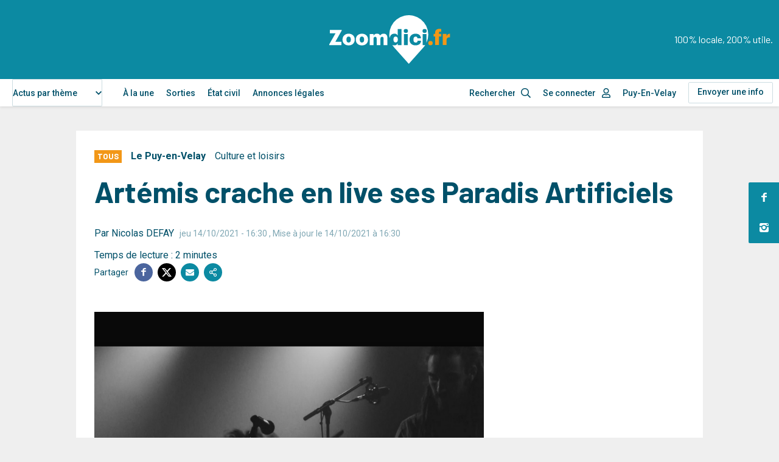

--- FILE ---
content_type: text/html; charset=utf-8
request_url: https://www.google.com/recaptcha/api2/aframe
body_size: 266
content:
<!DOCTYPE HTML><html><head><meta http-equiv="content-type" content="text/html; charset=UTF-8"></head><body><script nonce="MWh44xv8-FK0otohGwS8-A">/** Anti-fraud and anti-abuse applications only. See google.com/recaptcha */ try{var clients={'sodar':'https://pagead2.googlesyndication.com/pagead/sodar?'};window.addEventListener("message",function(a){try{if(a.source===window.parent){var b=JSON.parse(a.data);var c=clients[b['id']];if(c){var d=document.createElement('img');d.src=c+b['params']+'&rc='+(localStorage.getItem("rc::a")?sessionStorage.getItem("rc::b"):"");window.document.body.appendChild(d);sessionStorage.setItem("rc::e",parseInt(sessionStorage.getItem("rc::e")||0)+1);localStorage.setItem("rc::h",'1768996777867');}}}catch(b){}});window.parent.postMessage("_grecaptcha_ready", "*");}catch(b){}</script></body></html>

--- FILE ---
content_type: text/plain
request_url: https://rtb.openx.net/openrtbb/prebidjs
body_size: -83
content:
{"id":"c57bab3b-7f5d-4d08-804a-01cd3ae9e68e","nbr":0}

--- FILE ---
content_type: text/javascript
request_url: https://www.zoomdici.fr/core/misc/autocomplete.js?v=10.2.4
body_size: 2374
content:
/**
 * @file
 * Autocomplete based on jQuery UI.
 */

(function ($, Drupal) {
  let autocomplete;

  /**
   * Helper splitting terms from the autocomplete value.
   *
   * @function Drupal.autocomplete.splitValues
   *
   * @param {string} value
   *   The value being entered by the user.
   *
   * @return {Array}
   *   Array of values, split by comma.
   */
  function autocompleteSplitValues(value) {
    // We will match the value against comma-separated terms.
    const result = [];
    let quote = false;
    let current = '';
    const valueLength = value.length;
    let character;

    for (let i = 0; i < valueLength; i++) {
      character = value.charAt(i);
      if (character === '"') {
        current += character;
        quote = !quote;
      } else if (character === ',' && !quote) {
        result.push(current.trim());
        current = '';
      } else {
        current += character;
      }
    }
    if (value.length > 0) {
      result.push(current.trim());
    }

    return result;
  }

  /**
   * Returns the last value of a multi-value textfield.
   *
   * @function Drupal.autocomplete.extractLastTerm
   *
   * @param {string} terms
   *   The value of the field.
   *
   * @return {string}
   *   The last value of the input field.
   */
  function extractLastTerm(terms) {
    return autocomplete.splitValues(terms).pop();
  }

  /**
   * The search handler is called before a search is performed.
   *
   * @function Drupal.autocomplete.options.search
   *
   * @param {object} event
   *   The event triggered.
   *
   * @return {boolean}
   *   Whether to perform a search or not.
   */
  function searchHandler(event) {
    const options = autocomplete.options;

    if (options.isComposing) {
      return false;
    }

    const term = autocomplete.extractLastTerm(event.target.value);
    // Abort search if the first character is in firstCharacterBlacklist.
    if (term.length > 0 && options.firstCharacterBlacklist.includes(term[0])) {
      return false;
    }
    // Only search when the term is at least the minimum length.
    return term.length >= options.minLength;
  }

  /**
   * JQuery UI autocomplete source callback.
   *
   * @param {object} request
   *   The request object.
   * @param {function} response
   *   The function to call with the response.
   */
  function sourceData(request, response) {
    const elementId = this.element.attr('id');

    if (!(elementId in autocomplete.cache)) {
      autocomplete.cache[elementId] = {};
    }

    /**
     * Filter through the suggestions removing all terms already tagged and
     * display the available terms to the user.
     *
     * @param {object} suggestions
     *   Suggestions returned by the server.
     */
    function showSuggestions(suggestions) {
      const tagged = autocomplete.splitValues(request.term);
      const il = tagged.length;
      for (let i = 0; i < il; i++) {
        const index = suggestions.indexOf(tagged[i]);
        if (index >= 0) {
          suggestions.splice(index, 1);
        }
      }
      response(suggestions);
    }

    // Get the desired term and construct the autocomplete URL for it.
    const term = autocomplete.extractLastTerm(request.term);

    /**
     * Transforms the data object into an array and update autocomplete results.
     *
     * @param {object} data
     *   The data sent back from the server.
     */
    function sourceCallbackHandler(data) {
      autocomplete.cache[elementId][term] = data;

      // Send the new string array of terms to the jQuery UI list.
      showSuggestions(data);
    }

    // Check if the term is already cached.
    if (autocomplete.cache[elementId].hasOwnProperty(term)) {
      showSuggestions(autocomplete.cache[elementId][term]);
    } else {
      const options = $.extend(
        { success: sourceCallbackHandler, data: { q: term } },
        autocomplete.ajax,
      );
      $.ajax(this.element.attr('data-autocomplete-path'), options);
    }
  }

  /**
   * Handles an autocompletefocus event.
   *
   * @return {boolean}
   *   Always returns false.
   */
  function focusHandler() {
    return false;
  }

  /**
   * Handles an autocompleteselect event.
   *
   * @param {jQuery.Event} event
   *   The event triggered.
   * @param {object} ui
   *   The jQuery UI settings object.
   *
   * @return {boolean}
   *   Returns false to indicate the event status.
   */
  function selectHandler(event, ui) {
    const terms = autocomplete.splitValues(event.target.value);
    // Remove the current input.
    terms.pop();
    // Add the selected item.
    terms.push(ui.item.value);

    event.target.value = terms.join(', ');
    // Return false to tell jQuery UI that we've filled in the value already.
    return false;
  }

  /**
   * Override jQuery UI _renderItem function to output HTML by default.
   *
   * @param {jQuery} ul
   *   jQuery collection of the ul element.
   * @param {object} item
   *   The list item to append.
   *
   * @return {jQuery}
   *   jQuery collection of the ul element.
   */
  function renderItem(ul, item) {
    return $('<li>').append($('<a>').html(item.label)).appendTo(ul);
  }

  /**
   * Attaches the autocomplete behavior to all required fields.
   *
   * @type {Drupal~behavior}
   *
   * @prop {Drupal~behaviorAttach} attach
   *   Attaches the autocomplete behaviors.
   * @prop {Drupal~behaviorDetach} detach
   *   Detaches the autocomplete behaviors.
   */
  Drupal.behaviors.autocomplete = {
    attach(context) {
      // Act on textfields with the "form-autocomplete" class.
      once('autocomplete', 'input.form-autocomplete', context).forEach(
        (element) => {
          const $autocomplete = $(element);
          // Allow options to be overridden per instance.
          const blacklist = $autocomplete.attr(
            'data-autocomplete-first-character-blacklist',
          );
          $.extend(autocomplete.options, {
            firstCharacterBlacklist: blacklist || '',
          });
          // Use jQuery UI Autocomplete on the textfield.
          $autocomplete.autocomplete(autocomplete.options).each(function () {
            $(this).data('ui-autocomplete')._renderItem =
              autocomplete.options.renderItem;
          });

          // Use CompositionEvent to handle IME inputs. It requests remote server on "compositionend" event only.
          $autocomplete.on('compositionstart.autocomplete', () => {
            autocomplete.options.isComposing = true;
          });
          $autocomplete.on('compositionend.autocomplete', () => {
            autocomplete.options.isComposing = false;
          });
        },
      );
    },
    detach(context, settings, trigger) {
      if (trigger === 'unload') {
        $(
          once.remove('autocomplete', 'input.form-autocomplete', context),
        ).autocomplete('destroy');
      }
    },
  };

  /**
   * Autocomplete object implementation.
   *
   * @namespace Drupal.autocomplete
   */
  autocomplete = {
    cache: {},
    // Exposes options to allow overriding by contrib.
    splitValues: autocompleteSplitValues,
    extractLastTerm,
    // jQuery UI autocomplete options.

    /**
     * JQuery UI option object.
     *
     * @name Drupal.autocomplete.options
     */
    options: {
      source: sourceData,
      focus: focusHandler,
      search: searchHandler,
      select: selectHandler,
      renderItem,
      minLength: 1,
      // Custom options, used by Drupal.autocomplete.
      firstCharacterBlacklist: '',
      // Custom options, indicate IME usage status.
      isComposing: false,
    },
    ajax: {
      dataType: 'json',
      jsonp: false,
    },
  };

  Drupal.autocomplete = autocomplete;
})(jQuery, Drupal);


--- FILE ---
content_type: text/javascript
request_url: https://www.zoomdici.fr/modules/contrib/search_api_autocomplete/js/search_api_autocomplete.js?t7qawa
body_size: 1187
content:
/**
 * @file
 * Expands the behaviour of the default autocompletion.
 */

(($, Drupal, drupalSettings, once) => {
  // As a safety precaution, bail if the Drupal Core autocomplete framework is
  // not present.
  if (!Drupal.autocomplete) {
    return;
  }

  const autocomplete = {};

  /**
   * Retrieves the custom settings for an autocomplete-enabled input field.
   *
   * @param {HTMLElement} input
   *   The input field.
   * @param {object} globalSettings
   *   The object containing global settings. If none is passed, drupalSettings
   *   is used instead.
   *
   * @return {object}
   *   The effective settings for the given input fields, with defaults set if
   *   applicable.
   */
  autocomplete.getSettings = (input, globalSettings) => {
    globalSettings = globalSettings || drupalSettings || {};
    // Set defaults for all known settings.
    const settings = {
      auto_submit: false,
      delay: 0,
      min_length: 1,
      selector: ':submit',
    };
    const search = $(input).data('search-api-autocomplete-search');
    if (
      search &&
      globalSettings.search_api_autocomplete &&
      globalSettings.search_api_autocomplete[search]
    ) {
      $.extend(settings, globalSettings.search_api_autocomplete[search]);
    }
    return settings;
  };

  /**
   * Attaches our custom autocomplete settings to all affected fields.
   *
   * @type {Drupal~behavior}
   *
   * @prop {Drupal~behaviorAttach} attach
   *   Attaches the autocomplete behaviors.
   */
  Drupal.behaviors.searchApiAutocomplete = {
    attach(context, settings) {
      // Find all our fields with autocomplete settings.
      const s = '.ui-autocomplete-input[data-search-api-autocomplete-search]';
      $(once('search-api-autocomplete', s, context)).each(function foreach() {
        const uiAutocomplete = $(this).data('ui-autocomplete');
        if (!uiAutocomplete) {
          return;
        }
        const $element = uiAutocomplete.menu.element;
        $element.data('search-api-autocomplete-input-id', this.id);
        $element.addClass('search-api-autocomplete-search');
        $element.attr('tabindex', '-1');
        const elementSettings = autocomplete.getSettings(this, settings);
        if (elementSettings.delay) {
          uiAutocomplete.options.delay = elementSettings.delay;
        }
        if (elementSettings.min_length) {
          uiAutocomplete.options.minLength = elementSettings.min_length;
        }
        // Override the "select" callback of the jQuery UI autocomplete.
        const oldSelect = uiAutocomplete.options.select;
        uiAutocomplete.options.select = function select(event, ui, ...args) {
          // If this is a URL suggestion, instead of autocompleting we redirect
          // the user to that URL.
          if (ui.item.url) {
            if (event.keyCode === 9) {
              return false;
            }
            window.location.href = ui.item.url;
            return false;
          }

          const ret = oldSelect.apply(this, [event, ui, ...args]);

          // If auto-submit is enabled, submit the form.
          if (elementSettings.auto_submit && elementSettings.selector) {
            $(elementSettings.selector, this.form).trigger('click');
          }

          return ret;
        };
      });
    },
  };

  Drupal.SearchApiAutocomplete = autocomplete;
})(jQuery, Drupal, drupalSettings, once);
